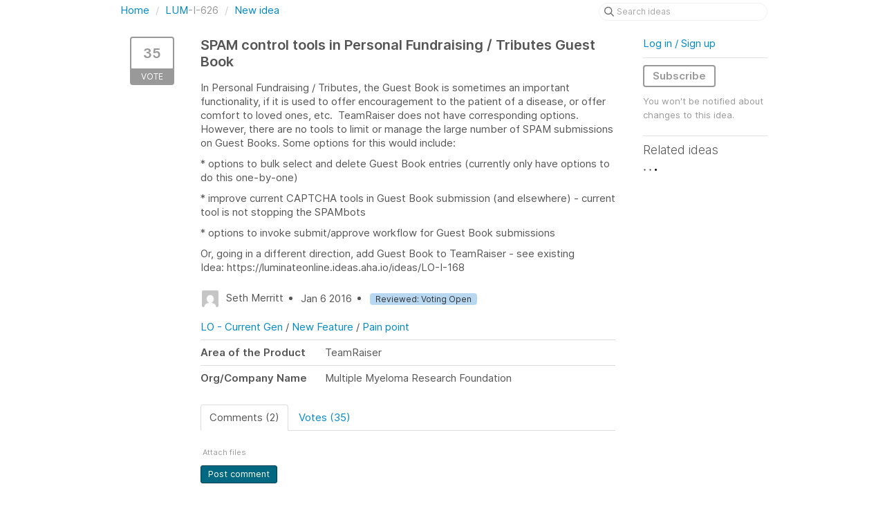

--- FILE ---
content_type: text/html; charset=utf-8
request_url: https://luminateonline.ideas.aha.io/ideas/LUM-I-626
body_size: 13628
content:
<!DOCTYPE html>
<html lang="en">
  <head>
    <meta http-equiv="X-UA-Compatible" content="IE=edge" />
    <meta http-equiv="Content-Type" content="text/html charset=UTF-8" />
    <meta name="publishing" content="true">
    <title>SPAM control tools in | Ideas for Luminate Online &amp; TeamRaiser</title>

    <script>
//<![CDATA[

      window.ahaLoaded = false;
      window.isIdeaPortal = true;
      window.portalAssets = {"js":["/assets/runtime-v2-cbc76ed4599c09e00a93199eef423b39.js","/assets/vendor-v2-812989be856bac9ae816a7c364887a57.js","/assets/idea_portals-v2-3e0e264afc7a606d48a4109cf9b4b0bd.js","/assets/idea_portals-v2-e6ed26f3692f363180c1b5f0fdec4f55.css"]};

//]]>
</script>
      <script>
    window.sentryRelease = window.sentryRelease || "ccd5ffc52d";
  </script>



      <link rel="stylesheet" href="https://cdn.aha.io/assets/idea_portals-v2-e6ed26f3692f363180c1b5f0fdec4f55.css" data-turbolinks-track="true" media="all" />
    <script src="https://cdn.aha.io/assets/runtime-v2-cbc76ed4599c09e00a93199eef423b39.js" data-turbolinks-track="true"></script>
    <script src="https://cdn.aha.io/assets/vendor-v2-812989be856bac9ae816a7c364887a57.js" data-turbolinks-track="true"></script>
      <script src="https://cdn.aha.io/assets/idea_portals-v2-3e0e264afc7a606d48a4109cf9b4b0bd.js" data-turbolinks-track="true"></script>
    <meta name="csrf-param" content="authenticity_token" />
<meta name="csrf-token" content="pdyKqE3--YWAvJc-PZJkoc00wkVuefIN-Pmu8U4pLM_6YUGcNNA_KxrZVkVeJifKSm1MRPU1LMPYLZ92N0mQ0A" />
    <meta name="viewport" content="width=device-width, initial-scale=1" />
    <meta name="locale" content="en" />
    <meta name="portal-token" content="c990fe47f912fdeb2d3dc257194de881" />
    <meta name="idea-portal-id" content="6077682152539961138" />


      <link rel="canonical" href="https://luminateonline.ideas.aha.io/ideas/LUM-I-626">
          <link rel="icon" href="https://luminateonline.ideas.aha.io/portal-favicon.png?1638467117&amp;size=thumb16" />

  </head>
  <body class="ideas-portal public">
    
    <style>
  /* Blackbaud CSS AHA! ideas portal */
.btn-primary { 
background-color: #006880 !important; 
color: #FFFFFF !important;
border: 1px solid #004054 !important;
} 
.btn-primary:hover { 
background-color: #004054 !important; 
color: white !important;
} 
</style>




<div class="container">
  <!-- Alerts in this file are used for the app and portals, they must not use the aha-alert web component -->




  <div class="idea" id="6236733222418688832">
    <div class="portal-nav">
      <ul class="breadcrumb">
        <li>
          <a href="/ideas">
            <i class='fa-regular fa-home'></i>
            Home
</a>          <span class="divider">/</span>
        </li>
        <li class="active">
          <a href="/ideas?project=LUM">LUM</a>-I-626
          <span class="divider">/</span>
        </li>
        <li>
            <a href="/ideas/new">New idea</a>
        </li>
      </ul>
      <div class="search-form">
  <form class="form-horizontal idea-search-form" action="/ideas/search" accept-charset="UTF-8" method="get">
    <div class="search-field">
      <input type="text" name="query" id="query" class="input-medium search-query" placeholder="Search ideas" aria-label="Search ideas" />
      <a class="fa-regular fa-circle-xmark clear-button" style="display:none;" href="/ideas"></a>
    </div>
</form></div>

    </div>
    <div class="clearfix"></div>
    <div class="idea-sidebar">
        
<div class="idea-endorsement" id="idea-6236733222418688832-endorsement">
        <a class="btn-vote" data-disable="true" data-count="1" data-remote="true" rel="nofollow" data-method="post" href="/ideas/LUM-I-626/idea_endorsements">
          <span class="vote-count">
            35
          </span>
          <span class="vote-status">
            Vote
          </span>
</a>  <div class="popover vote-popover portal-user"></div>
</div>

    </div>
    <div class="idea-content">
      <div class="ajax-flash"></div>
      <h2>
        SPAM control tools in Personal Fundraising / Tributes Guest Book
        

      </h2>

      <div class="description">
        <div class="note" data-reactive-preserve-attributes="true">
          <p>In Personal Fundraising / Tributes, the Guest Book is sometimes an important functionality, if it is used to offer encouragement to the patient of a disease, or offer comfort to loved ones, etc.  TeamRaiser does not have corresponding options. However, there are no tools to limit or manage the large number of SPAM submissions on Guest Books. Some options for this would include:</p>
<p>* options to bulk select and delete Guest Book entries (currently only have options to do this one-by-one)</p>
<p>* improve current CAPTCHA tools in Guest Book submission (and elsewhere) - current tool is not stopping the SPAMbots</p>
<p>* options to invoke submit/approve workflow for Guest Book submissions</p>
<p>Or, going in a different direction, add Guest Book to TeamRaiser - see existing Idea: https://luminateonline.ideas.aha.io/ideas/LO-I-168</p>

          
        </div>
      </div>

      <ul class="idea-meta">
        <li>
          <span class="avatar">
            <img alt="" src="https://secure.gravatar.com/avatar/d06d6ae628a57efc92f8cccbf67542a5?default=mm&rating=G&size=32" width="32" height="32" />
          </span>
          Seth Merritt
        </li>
        <li>
          Jan  6 2016
        </li>
          <li>
            <span class="status-pill" title="Reviewed: Voting Open" style="color: var(--theme-primary-text); border: none; background-color: #B8D8F1">Reviewed: Voting Open</span>
          </li>
        <div class="clearfix"></div>
      </ul>
      <div class="idea-products-and-categories">
        <a href="/ideas?project=LUM">LO - Current Gen</a>&nbsp;/&nbsp;<a href="/ideas?category=6109136611829710727">New Feature</a>&nbsp;/&nbsp;<a href="/ideas?category=6109136796516324652">Pain point</a>
      </div>
        <table class="table custom-fields">
              <tr>
      <td width="30%">
        <strong>Area of the Product</strong>
      </td>
      <td>
          TeamRaiser
      </td>
    </tr>
    <tr>
      <td width="30%">
        <strong>Org/Company Name</strong>
      </td>
      <td>
          Multiple Myeloma Research Foundation
      </td>
    </tr>

        </table>
      <div class="tabbable">
        <ul class="nav nav-tabs">
          <li class="active">
            <a data-toggle="tab" href="#comments">
              <span class="comment-count">
                Comments (2)
              </span>
            </a>
          </li>
            <li>
              <a data-toggle="tab" href="#votes">
                <span class="vote-count">
                  Votes (35)
                </span>
              </a>
            </li>
        </ul>
        <div class="tab-content comments-tab-content">
          <div class="tab-pane active idea-comments" id="comments">
            <ul class="comments">
    
<li class="idea-comment idea-comment-new " id="idea-comment-new--top-level">
  <div class="full-body">
      <form class="idea-comment--top-level" action="/ideas/LUM-I-626/idea_comments" accept-charset="UTF-8" data-remote="true" method="post"><input type="hidden" name="authenticity_token" value="U5zRwn17lxqoUvEXoVgzztDq6DAXkfM1potbx-MbXHbw68ZmiYY3lR4XOEMwCYEh-DRFUwGs7EW3-LFSeQLeiQ" autocomplete="off" />
        
        <div class="aha-editor-field-static-content-wrapper" data-reactive-preserve="true">
</div>

<div id="editor--v2" class="aha-editor-field__wrapper " data-reactive-preserve-attributes="true">
  <div data-react-class="AhaNewRecordEditor" data-react-props="{&quot;value&quot;:null,&quot;name&quot;:&quot;ideas_idea_comment[editor_content]&quot;,&quot;enclosingSelector&quot;:&quot;.idea-comment-new&quot;,&quot;popupBoundaries&quot;:null,&quot;placeholderElement&quot;:null,&quot;placeholderText&quot;:null,&quot;onPlaceholderDismissed&quot;:null,&quot;isReactive&quot;:false,&quot;attachmentPath&quot;:&quot;&quot;,&quot;reactComponent&quot;:&quot;AhaNewRecordEditor&quot;,&quot;documentId&quot;:&quot;&quot;,&quot;objectType&quot;:&quot;Ideas::IdeaComment&quot;,&quot;parentType&quot;:&quot;Ideas::IdeaComment&quot;,&quot;parentId&quot;:null,&quot;className&quot;:&quot;aha-editor-field-form&quot;,&quot;focusOnMount&quot;:null,&quot;disableAttachments&quot;:true,&quot;supportsFullscreen&quot;:true,&quot;supportsEmbeddedViews&quot;:false,&quot;supportsEmbeddedViewsViewOnly&quot;:null,&quot;supportsSnippets&quot;:false,&quot;showEmbeddedViewsTooltip&quot;:false,&quot;supportsDeletingEmbeddedAttachments&quot;:true,&quot;supportsEmbeddedWhiteboards&quot;:false,&quot;showEmbeddedWhiteboardsTooltip&quot;:false,&quot;hasCommandMenu&quot;:false,&quot;supportsAssistant&quot;:false,&quot;supportsTemplates&quot;:false,&quot;anchorsEnabled&quot;:false,&quot;tableOfContentsEnabled&quot;:true,&quot;supportsExpandableSections&quot;:true,&quot;ariaLabel&quot;:null,&quot;publishing&quot;:false,&quot;defaultProject&quot;:null,&quot;templateProject&quot;:null,&quot;modelType&quot;:&quot;Ideas::Idea&quot;,&quot;editLocked&quot;:false,&quot;editorMoreApparent&quot;:null,&quot;inline&quot;:false,&quot;templateTarget&quot;:null,&quot;draftStorageKey&quot;:null,&quot;fullScreenURL&quot;:null,&quot;nonFullScreenURL&quot;:null,&quot;body&quot;:&quot;&quot;,&quot;deferBodyConversion&quot;:false,&quot;onComponentDidMount&quot;:null,&quot;saveDrafts&quot;:false,&quot;persisted&quot;:false,&quot;projectId&quot;:&quot;6068579506237089636&quot;,&quot;supportsReferences&quot;:false,&quot;supportsEmbeddedWhiteboardsViewOnly&quot;:false}" data-reactive-preserve="true"></div>
</div>




        

<div class="attachments attachments--grid js-ff-inline-images">
    <div id='attachment_button' class="attachments__button" data-reactive-preserve='true'>
  <div
      class='attachment-button simple'
      data-upload-url="/attachments?name_prefix=ideas_idea_comment"
      data-drop-zone-scope="auto"
      data-supported-file-types="">
    <i class='fa-regular fa-paperclip'></i> Attach files
    <span class='progress-indicator' style='display: none;'></span>
  </div>
  <div class='fake-attachment-button'></div>
</div>


  <div class="attachments__body">
     
  </div>
</div>

          <div class="control-group" id="subject">
            <label class="control-label">
              Enter a subject
            </label>
            <div class="controls">
              <input type="text" name="subject" id="subject" placeholder="Enter a subject" class="input-xxlarge" autocomplete="off" />
            </div>
          </div>
        <div class="clearfix"></div>
        <div class="flex">
          <span class="save-btn">
            <input type="submit" name="commit" value="Post comment" class="btn btn-small btn-primary btn-outline" data-disable-with="Saving…" />
          </span>
</div></form>  </div>
    <div class="popover comment-popover comment-popover--classic comment-popover--top-level portal-user"></div>
</li>

<script>
//<![CDATA[

//]]>
</script>
      <li class="comment">
    <div class="avatar">
      <img alt="" src="https://secure.gravatar.com/avatar/d2400602a7768cb224d04a426a7f30cb?default=mm&rating=G&size=40" width="40" height="40" />
    </div>
    <div class="body">
      <div class="comment-header">
        <div>
          <span class="name">
            Guest commented
          </span>
        </div>
        <div class="controls">
          <span class="posted">
            June 16, 2017 13:35
          </span>
        </div>
        <div class="clearfix"></div>
      </div>
      <div class="comment-text user-content aha-editor-field aha-editor-field-static aha-editor-field-static-content">
        <p>I agree with Ken that the failing captcha tools should be considered a critical defect.  The amount of spam entries that get thru the existing captcha is unacceptable, and it basically renders the guestbook tools unusable.</p>
      </div>
      <div class="attachments attachments--grid">
        
<div class="clearfix"></div>

  <div class="attachment-modal hide fade modal">
    <aha-modal-header><span slot="title">
      Attachments
      <a class="btn btn-outline open-attachment pull-right" data-no-turbolink="true" target="_blank" rel="noopener noreferrer" href="#">Open full size</a>
</span></aha-modal-header>    <div class="modal-body center ">
      <div id="attachments-carousel-6432229474809891582" class="carousel slide">
        <div class="carousel-inner">
        </div>
      </div>
</div>  </div>

      </div>
    </div>
    <div class="clearfix"></div>
  </li>

    <li class="comment">
    <div class="avatar">
      <img alt="" src="https://cdn.aha.io/users/24866922eb030512e2368eb10f345b29281bedc4/thumb40.png" />
    </div>
    <div class="body">
      <div class="comment-header">
        <div>
          <span class="name">
            Ken Cantu commented
          </span>
        </div>
        <div class="controls">
          <span class="posted">
            January 08, 2016 22:51
          </span>
        </div>
        <div class="clearfix"></div>
      </div>
      <div class="comment-text user-content aha-editor-field aha-editor-field-static aha-editor-field-static-content">
        <p>Hi Seth, <br></p><p>For "* improve current CAPTCHA tools in Guest Book submission (and elsewhere) - current tool is not stopping the SPAMbots"<br></p><p>This would be considered a defect and should be brought up in a Support case so it can be worked through that process. All the other suggestions are new features/ideas which we'll keep this idea open for people to vote on those. <br></p><p>Thanks,<br></p><p>Ken<br></p>
      </div>
      <div class="attachments attachments--grid">
        
<div class="clearfix"></div>

  <div class="attachment-modal hide fade modal">
    <aha-modal-header><span slot="title">
      Attachments
      <a class="btn btn-outline open-attachment pull-right" data-no-turbolink="true" target="_blank" rel="noopener noreferrer" href="#">Open full size</a>
</span></aha-modal-header>    <div class="modal-body center ">
      <div id="attachments-carousel-6237553127387183497" class="carousel slide">
        <div class="carousel-inner">
        </div>
      </div>
</div>  </div>

      </div>
    </div>
    <div class="clearfix"></div>
  </li>




</ul>

          </div>
            <div class="tab-pane" id="votes">
                <ul class="show-votes">

    <li data-id="7514738448831684946" >
      <div class="avatar avatar-large">
  <img alt="" src="https://secure.gravatar.com/avatar/cbcca8ed4e033e0730cd72ca390fd472?default=mm&rating=G&size=160" width="160" height="160" />
</div>

    </li>

    <li data-id="6961450758833980381" >
      <div class="avatar avatar-large">
  <img alt="" src="https://secure.gravatar.com/avatar/604df2163180c1b1385ff8b8abf8158d?default=mm&rating=G&size=160" width="160" height="160" />
</div>

    </li>

    <li data-id="6867485311007538410" >
      <div class="avatar avatar-large">
  <img alt="" src="https://secure.gravatar.com/avatar/9ff2c10b55f9011b4040d3961acf005e?default=mm&rating=G&size=160" width="160" height="160" />
</div>

    </li>

    <li data-id="6566616801650541488" >
      <div class="avatar avatar-large">
  <img alt="" src="https://secure.gravatar.com/avatar/fea7bce139f07f29857ee8cdb68860f8?default=mm&rating=G&size=160" width="160" height="160" />
</div>

    </li>

    <li data-id="6558788557263181961" >
      <div class="avatar avatar-large">
  <img alt="" src="https://secure.gravatar.com/avatar/07539e6a14002a15eee229285a599474?default=mm&rating=G&size=160" width="160" height="160" />
</div>

    </li>

    <li data-id="6512490245416234078" >
      <div class="avatar avatar-large">
  <img alt="" src="https://secure.gravatar.com/avatar/e0f7fbafe982390049fa93d8598f9fdf?default=mm&rating=G&size=160" width="160" height="160" />
</div>

    </li>

    <li data-id="6483868997615443202" >
      <div class="avatar avatar-large">
  <img alt="" src="https://secure.gravatar.com/avatar/19111ef8d491cf32a8e99828c252ab5e?default=mm&rating=G&size=160" width="160" height="160" />
</div>

    </li>

    <li data-id="6433704168486137024" >
      <div class="avatar avatar-large">
  <img alt="" src="https://secure.gravatar.com/avatar/47bd46ee01a0a1935448b5c81e4c8b26?default=mm&rating=G&size=160" width="160" height="160" />
</div>

    </li>

    <li data-id="6433420126164577007" >
      <div class="avatar avatar-large">
  <img alt="" src="https://secure.gravatar.com/avatar/b17c7b2f14229004136f4831c5b8c925?default=mm&rating=G&size=160" width="160" height="160" />
</div>

    </li>

    <li data-id="6433385880096535371" >
      <div class="avatar avatar-large">
  <img alt="" src="https://secure.gravatar.com/avatar/a05908157c5cb20b0aac2bf088ff84db?default=mm&rating=G&size=160" width="160" height="160" />
</div>

    </li>

    <li data-id="6433360559412178359" >
      <div class="avatar avatar-large">
  <img alt="" src="https://secure.gravatar.com/avatar/e3b36518c888ccb301d355427388ba52?default=mm&rating=G&size=160" width="160" height="160" />
</div>

    </li>

    <li data-id="6433347601027695486" >
      <div class="avatar avatar-large">
  <img alt="" src="https://secure.gravatar.com/avatar/acdb4d363c37740b226e05a007222ef3?default=mm&rating=G&size=160" width="160" height="160" />
</div>

    </li>

    <li data-id="6432685308179841375" >
      <div class="avatar avatar-large">
  <img alt="" src="https://secure.gravatar.com/avatar/9ec93ae92ad5a21d06c7b1481031f5a0?default=mm&rating=G&size=160" width="160" height="160" />
</div>

    </li>

    <li data-id="6432297938954384631" >
      <div class="avatar avatar-large">
  <img alt="" src="https://secure.gravatar.com/avatar/1f2b476e9a74ab702b7d09e03e282c07?default=mm&rating=G&size=160" width="160" height="160" />
</div>

    </li>

    <li data-id="6432287924231911659" >
      <div class="avatar avatar-large">
  <img alt="" src="https://secure.gravatar.com/avatar/0e9fba86cf86b5d2658171671cf3cd7b?default=mm&rating=G&size=160" width="160" height="160" />
</div>

    </li>

    <li data-id="6432282272494260790" >
      <div class="avatar avatar-large">
  <img alt="" src="https://secure.gravatar.com/avatar/8bca2492ffe1a41baaed9d514a20113f?default=mm&rating=G&size=160" width="160" height="160" />
</div>

    </li>

    <li data-id="6432267997417281571" >
      <div class="avatar avatar-large">
  <img alt="" src="https://secure.gravatar.com/avatar/9cc4864e5f2c38b7b03f421110db46ab?default=mm&rating=G&size=160" width="160" height="160" />
</div>

    </li>

    <li data-id="6432266832725727298" >
      <div class="avatar avatar-large">
  <img alt="" src="https://secure.gravatar.com/avatar/8d53dc8e5e09388839a885b3076e42bc?default=mm&rating=G&size=160" width="160" height="160" />
</div>

    </li>

    <li data-id="6432265284010571803" >
      <div class="avatar avatar-large">
  <img alt="" src="https://secure.gravatar.com/avatar/9c593b0ecafb7fa0704ff755d8ac25f3?default=mm&rating=G&size=160" width="160" height="160" />
</div>

    </li>

    <li data-id="6432264247908870432" >
      <div class="avatar avatar-large">
  <img alt="" src="https://secure.gravatar.com/avatar/12dad06a95793db295a9055ae21793e1?default=mm&rating=G&size=160" width="160" height="160" />
</div>

    </li>

    <li data-id="6432259920746025659" >
      <div class="avatar avatar-large">
  <img alt="" src="https://secure.gravatar.com/avatar/d7906361e164b015447c04f3aa8f5073?default=mm&rating=G&size=160" width="160" height="160" />
</div>

    </li>

    <li data-id="6432258744155208720" >
      <div class="avatar avatar-large">
  <img alt="" src="https://secure.gravatar.com/avatar/498df7bf7b21c5e565a6e23e7d93b2d9?default=mm&rating=G&size=160" width="160" height="160" />
</div>

    </li>

    <li data-id="6432257662483922677" >
      <div class="avatar avatar-large">
  <img alt="" src="https://secure.gravatar.com/avatar/6d7c262117369552ab2a5219a82fba65?default=mm&rating=G&size=160" width="160" height="160" />
</div>

    </li>

    <li data-id="6432256980272890920" >
      <div class="avatar avatar-large">
  <img alt="" src="https://secure.gravatar.com/avatar/279cba4dfb2f8d590f4a11794d264597?default=mm&rating=G&size=160" width="160" height="160" />
</div>

    </li>

    <li data-id="6432251339505624984" >
      <div class="avatar avatar-large">
  <img alt="" src="https://secure.gravatar.com/avatar/13ee40fb0d0b5060ea754be7580d2965?default=mm&rating=G&size=160" width="160" height="160" />
</div>

    </li>

    <li data-id="6432251191370013655" >
      <div class="avatar avatar-large">
  <img alt="" src="https://secure.gravatar.com/avatar/054bc8a143f30991a0ac0f69c3f595ad?default=mm&rating=G&size=160" width="160" height="160" />
</div>

    </li>

    <li data-id="6432250518832586883" >
      <div class="avatar avatar-large">
  <img alt="" src="https://secure.gravatar.com/avatar/32f04a36fc0870ab45ee1e3e500407ae?default=mm&rating=G&size=160" width="160" height="160" />
</div>

    </li>

    <li data-id="6432249080139040603" >
      <div class="avatar avatar-large">
  <img alt="" src="https://secure.gravatar.com/avatar/22a838d3b05be070cde78062cfb944bc?default=mm&rating=G&size=160" width="160" height="160" />
</div>

    </li>

    <li data-id="6432248166746516655" >
      <div class="avatar avatar-large">
  <img alt="" src="https://secure.gravatar.com/avatar/59038aeaac64666b2d3a3d351f911dcb?default=mm&rating=G&size=160" width="160" height="160" />
</div>

    </li>

    <li data-id="6432241227997488775" >
      <div class="avatar avatar-large">
  <img alt="" src="https://secure.gravatar.com/avatar/bb053d07511bff39bbafc2742ffbc0ce?default=mm&rating=G&size=160" width="160" height="160" />
</div>

    </li>

    <li data-id="6432234968946062035" >
      <div class="avatar avatar-large">
  <img alt="" src="https://secure.gravatar.com/avatar/a12bd746e3525eabd5afe330aa58a151?default=mm&rating=G&size=160" width="160" height="160" />
</div>

    </li>

    <li data-id="6432232869693211012" >
      <div class="avatar avatar-large">
  <img alt="" src="https://secure.gravatar.com/avatar/27c1446c2cedb5c90a8dcb69caecf5b9?default=mm&rating=G&size=160" width="160" height="160" />
</div>

    </li>

    <li data-id="6432228631778384697" >
      <div class="avatar avatar-large">
  <img alt="" src="https://secure.gravatar.com/avatar/d2400602a7768cb224d04a426a7f30cb?default=mm&rating=G&size=160" width="160" height="160" />
</div>

    </li>

    <li data-id="6346251427346354528" >
      <div class="avatar avatar-large">
  <img alt="" src="https://secure.gravatar.com/avatar/5baebdb96dd31e16e9dcf281fbe51c7e?default=mm&rating=G&size=160" width="160" height="160" />
</div>

    </li>

    <li data-id="6236733226726296337" >
      <div class="avatar avatar-large">
  <img alt="" src="https://secure.gravatar.com/avatar/d06d6ae628a57efc92f8cccbf67542a5?default=mm&rating=G&size=160" width="160" height="160" />
</div>

    </li>

</ul>

            </div>
          <div class="tab-pane" id="merged-ideas">
            <ul class="merged-ideas ideas">
            </ul>
          </div>
        </div>
      </div>
    </div>
    <div class="right-sidebar">
      <div class="sidebar-section">
          <div class="signup-link">
      <a class="login-link" href="/portal_session/new">Log in / Sign up</a>
      <div class="login-popover popover portal-user">
        <!-- Alerts in this file are used for the app and portals, they must not use the aha-alert web component -->






<div class="email-popover ">
  <div class="arrow tooltip-arrow"></div>
  <form class="form-horizontal" action="/auth/redirect_to_auth" accept-charset="UTF-8" data-remote="true" method="post"><input type="hidden" name="authenticity_token" value="tiKkr3w35t_jx15jDIoBQst2QE_ZiV9IPWAk6u7h-pxAOzvdT1T7lMtWQxhxBUP3eN__seo2uiHf2d7xZQ6Z1g" autocomplete="off" />
    <h3>Identify yourself with your email address</h3>
    <div class="control-group">
        <label class="control-label" for="sessions_email">Email address</label>
      <div class="controls">
        <input type="text" name="sessions[email]" id="email" placeholder="Email address" autocomplete="off" class="input-block-level" autofocus="autofocus" aria-required="true" />
      </div>
    </div>
    <div class="extra-fields"></div>

    <div class="control-group">
      <div class="controls">
        <input type="submit" name="commit" value="Next" class="btn btn-outline btn-primary pull-left" id="vote" data-disable-with="Sending…" />
      </div>
    </div>
    <div class="clearfix"></div>
</form></div>

      </div>
  </div>

      </div>
        <div class="sidebar-section idea-subscription" id="idea-6236733222418688832-subscription">
              <a class="btn btn-outline btn-subscribe" data-disable-with="Subscribing ..." data-remote="true" rel="nofollow" data-method="post" href="/ideas/LUM-I-626/idea_subscriptions">Subscribe</a>
    <p class="reason">You won&#39;t be notified about changes to this idea.</p>
  <div class="popover subscribe-popover portal-user"></div>

        </div>
      <h3 class="sidebar-header">
        Related ideas
      </h3>
      <div id="idea-related-ideas">
        <img src="https://cdn.aha.io/assets/busy.b7e3690b94c43e444483fbc7927a6a9a.gif" />
        <script>
//<![CDATA[

          $("#idea-related-ideas").load('/ideas/LUM-I-626/related_ideas')

//]]>
</script>      </div>
    </div>
  </div>
</div>

<script>
//<![CDATA[

//]]>
</script>

  



    <div class="modal hide fade" id="modal-window"></div>
      <script>
//<![CDATA[
  
  /*! iFrame Resizer (iframeSizer.contentWindow.min.js) - v3.5.15 - 2017-10-15
  *  Desc: Include this file in any page being loaded into an iframe
  *        to force the iframe to resize to the content size.
  *  Requires: iframeResizer.min.js on host page.
  *  Copyright: (c) 2017 David J. Bradshaw - dave@bradshaw.net
  *  License: MIT
  */

  // postMessage calls use a targetOrigin defined by iframe src passed into iframeResizer.min.js on the host page and only sends resize event data
  !function(a){"use strict";function b(a,b,c){"addEventListener"in window?a.addEventListener(b,c,!1):"attachEvent"in window&&a.attachEvent("on"+b,c)}function c(a,b,c){"removeEventListener"in window?a.removeEventListener(b,c,!1):"detachEvent"in window&&a.detachEvent("on"+b,c)}function d(a){return a.charAt(0).toUpperCase()+a.slice(1)}function e(a){var b,c,d,e=null,f=0,g=function(){f=Ha(),e=null,d=a.apply(b,c),e||(b=c=null)};return function(){var h=Ha();f||(f=h);var i=xa-(h-f);return b=this,c=arguments,0>=i||i>xa?(e&&(clearTimeout(e),e=null),f=h,d=a.apply(b,c),e||(b=c=null)):e||(e=setTimeout(g,i)),d}}function f(a){return ma+"["+oa+"] "+a}function g(a){la&&"object"==typeof window.console&&console.log(f(a))}function h(a){"object"==typeof window.console&&console.warn(f(a))}function i(){j(),g("Initialising iFrame ("+location.href+")"),k(),n(),m("background",W),m("padding",$),A(),s(),t(),o(),C(),u(),ia=B(),N("init","Init message from host page"),Da()}function j(){function b(a){return"true"===a?!0:!1}var c=ha.substr(na).split(":");oa=c[0],X=a!==c[1]?Number(c[1]):X,_=a!==c[2]?b(c[2]):_,la=a!==c[3]?b(c[3]):la,ja=a!==c[4]?Number(c[4]):ja,U=a!==c[6]?b(c[6]):U,Y=c[7],fa=a!==c[8]?c[8]:fa,W=c[9],$=c[10],ua=a!==c[11]?Number(c[11]):ua,ia.enable=a!==c[12]?b(c[12]):!1,qa=a!==c[13]?c[13]:qa,Aa=a!==c[14]?c[14]:Aa}function k(){function a(){var a=window.iFrameResizer;g("Reading data from page: "+JSON.stringify(a)),Ca="messageCallback"in a?a.messageCallback:Ca,Da="readyCallback"in a?a.readyCallback:Da,ta="targetOrigin"in a?a.targetOrigin:ta,fa="heightCalculationMethod"in a?a.heightCalculationMethod:fa,Aa="widthCalculationMethod"in a?a.widthCalculationMethod:Aa}function b(a,b){return"function"==typeof a&&(g("Setup custom "+b+"CalcMethod"),Fa[b]=a,a="custom"),a}"iFrameResizer"in window&&Object===window.iFrameResizer.constructor&&(a(),fa=b(fa,"height"),Aa=b(Aa,"width")),g("TargetOrigin for parent set to: "+ta)}function l(a,b){return-1!==b.indexOf("-")&&(h("Negative CSS value ignored for "+a),b=""),b}function m(b,c){a!==c&&""!==c&&"null"!==c&&(document.body.style[b]=c,g("Body "+b+' set to "'+c+'"'))}function n(){a===Y&&(Y=X+"px"),m("margin",l("margin",Y))}function o(){document.documentElement.style.height="",document.body.style.height="",g('HTML & body height set to "auto"')}function p(a){var e={add:function(c){function d(){N(a.eventName,a.eventType)}Ga[c]=d,b(window,c,d)},remove:function(a){var b=Ga[a];delete Ga[a],c(window,a,b)}};a.eventNames&&Array.prototype.map?(a.eventName=a.eventNames[0],a.eventNames.map(e[a.method])):e[a.method](a.eventName),g(d(a.method)+" event listener: "+a.eventType)}function q(a){p({method:a,eventType:"Animation Start",eventNames:["animationstart","webkitAnimationStart"]}),p({method:a,eventType:"Animation Iteration",eventNames:["animationiteration","webkitAnimationIteration"]}),p({method:a,eventType:"Animation End",eventNames:["animationend","webkitAnimationEnd"]}),p({method:a,eventType:"Input",eventName:"input"}),p({method:a,eventType:"Mouse Up",eventName:"mouseup"}),p({method:a,eventType:"Mouse Down",eventName:"mousedown"}),p({method:a,eventType:"Orientation Change",eventName:"orientationchange"}),p({method:a,eventType:"Print",eventName:["afterprint","beforeprint"]}),p({method:a,eventType:"Ready State Change",eventName:"readystatechange"}),p({method:a,eventType:"Touch Start",eventName:"touchstart"}),p({method:a,eventType:"Touch End",eventName:"touchend"}),p({method:a,eventType:"Touch Cancel",eventName:"touchcancel"}),p({method:a,eventType:"Transition Start",eventNames:["transitionstart","webkitTransitionStart","MSTransitionStart","oTransitionStart","otransitionstart"]}),p({method:a,eventType:"Transition Iteration",eventNames:["transitioniteration","webkitTransitionIteration","MSTransitionIteration","oTransitionIteration","otransitioniteration"]}),p({method:a,eventType:"Transition End",eventNames:["transitionend","webkitTransitionEnd","MSTransitionEnd","oTransitionEnd","otransitionend"]}),"child"===qa&&p({method:a,eventType:"IFrame Resized",eventName:"resize"})}function r(a,b,c,d){return b!==a&&(a in c||(h(a+" is not a valid option for "+d+"CalculationMethod."),a=b),g(d+' calculation method set to "'+a+'"')),a}function s(){fa=r(fa,ea,Ia,"height")}function t(){Aa=r(Aa,za,Ja,"width")}function u(){!0===U?(q("add"),F()):g("Auto Resize disabled")}function v(){g("Disable outgoing messages"),ra=!1}function w(){g("Remove event listener: Message"),c(window,"message",S)}function x(){null!==Z&&Z.disconnect()}function y(){q("remove"),x(),clearInterval(ka)}function z(){v(),w(),!0===U&&y()}function A(){var a=document.createElement("div");a.style.clear="both",a.style.display="block",document.body.appendChild(a)}function B(){function c(){return{x:window.pageXOffset!==a?window.pageXOffset:document.documentElement.scrollLeft,y:window.pageYOffset!==a?window.pageYOffset:document.documentElement.scrollTop}}function d(a){var b=a.getBoundingClientRect(),d=c();return{x:parseInt(b.left,10)+parseInt(d.x,10),y:parseInt(b.top,10)+parseInt(d.y,10)}}function e(b){function c(a){var b=d(a);g("Moving to in page link (#"+e+") at x: "+b.x+" y: "+b.y),R(b.y,b.x,"scrollToOffset")}var e=b.split("#")[1]||b,f=decodeURIComponent(e),h=document.getElementById(f)||document.getElementsByName(f)[0];a!==h?c(h):(g("In page link (#"+e+") not found in iFrame, so sending to parent"),R(0,0,"inPageLink","#"+e))}function f(){""!==location.hash&&"#"!==location.hash&&e(location.href)}function i(){function a(a){function c(a){a.preventDefault(),e(this.getAttribute("href"))}"#"!==a.getAttribute("href")&&b(a,"click",c)}Array.prototype.forEach.call(document.querySelectorAll('a[href^="#"]'),a)}function j(){b(window,"hashchange",f)}function k(){setTimeout(f,ba)}function l(){Array.prototype.forEach&&document.querySelectorAll?(g("Setting up location.hash handlers"),i(),j(),k()):h("In page linking not fully supported in this browser! (See README.md for IE8 workaround)")}return ia.enable?l():g("In page linking not enabled"),{findTarget:e}}function C(){g("Enable public methods"),Ba.parentIFrame={autoResize:function(a){return!0===a&&!1===U?(U=!0,u()):!1===a&&!0===U&&(U=!1,y()),U},close:function(){R(0,0,"close"),z()},getId:function(){return oa},getPageInfo:function(a){"function"==typeof a?(Ea=a,R(0,0,"pageInfo")):(Ea=function(){},R(0,0,"pageInfoStop"))},moveToAnchor:function(a){ia.findTarget(a)},reset:function(){Q("parentIFrame.reset")},scrollTo:function(a,b){R(b,a,"scrollTo")},scrollToOffset:function(a,b){R(b,a,"scrollToOffset")},sendMessage:function(a,b){R(0,0,"message",JSON.stringify(a),b)},setHeightCalculationMethod:function(a){fa=a,s()},setWidthCalculationMethod:function(a){Aa=a,t()},setTargetOrigin:function(a){g("Set targetOrigin: "+a),ta=a},size:function(a,b){var c=""+(a?a:"")+(b?","+b:"");N("size","parentIFrame.size("+c+")",a,b)}}}function D(){0!==ja&&(g("setInterval: "+ja+"ms"),ka=setInterval(function(){N("interval","setInterval: "+ja)},Math.abs(ja)))}function E(){function b(a){function b(a){!1===a.complete&&(g("Attach listeners to "+a.src),a.addEventListener("load",f,!1),a.addEventListener("error",h,!1),k.push(a))}"attributes"===a.type&&"src"===a.attributeName?b(a.target):"childList"===a.type&&Array.prototype.forEach.call(a.target.querySelectorAll("img"),b)}function c(a){k.splice(k.indexOf(a),1)}function d(a){g("Remove listeners from "+a.src),a.removeEventListener("load",f,!1),a.removeEventListener("error",h,!1),c(a)}function e(b,c,e){d(b.target),N(c,e+": "+b.target.src,a,a)}function f(a){e(a,"imageLoad","Image loaded")}function h(a){e(a,"imageLoadFailed","Image load failed")}function i(a){N("mutationObserver","mutationObserver: "+a[0].target+" "+a[0].type),a.forEach(b)}function j(){var a=document.querySelector("body"),b={attributes:!0,attributeOldValue:!1,characterData:!0,characterDataOldValue:!1,childList:!0,subtree:!0};return m=new l(i),g("Create body MutationObserver"),m.observe(a,b),m}var k=[],l=window.MutationObserver||window.WebKitMutationObserver,m=j();return{disconnect:function(){"disconnect"in m&&(g("Disconnect body MutationObserver"),m.disconnect(),k.forEach(d))}}}function F(){var a=0>ja;window.MutationObserver||window.WebKitMutationObserver?a?D():Z=E():(g("MutationObserver not supported in this browser!"),D())}function G(a,b){function c(a){var c=/^\d+(px)?$/i;if(c.test(a))return parseInt(a,V);var d=b.style.left,e=b.runtimeStyle.left;return b.runtimeStyle.left=b.currentStyle.left,b.style.left=a||0,a=b.style.pixelLeft,b.style.left=d,b.runtimeStyle.left=e,a}var d=0;return b=b||document.body,"defaultView"in document&&"getComputedStyle"in document.defaultView?(d=document.defaultView.getComputedStyle(b,null),d=null!==d?d[a]:0):d=c(b.currentStyle[a]),parseInt(d,V)}function H(a){a>xa/2&&(xa=2*a,g("Event throttle increased to "+xa+"ms"))}function I(a,b){for(var c=b.length,e=0,f=0,h=d(a),i=Ha(),j=0;c>j;j++)e=b[j].getBoundingClientRect()[a]+G("margin"+h,b[j]),e>f&&(f=e);return i=Ha()-i,g("Parsed "+c+" HTML elements"),g("Element position calculated in "+i+"ms"),H(i),f}function J(a){return[a.bodyOffset(),a.bodyScroll(),a.documentElementOffset(),a.documentElementScroll()]}function K(a,b){function c(){return h("No tagged elements ("+b+") found on page"),document.querySelectorAll("body *")}var d=document.querySelectorAll("["+b+"]");return 0===d.length&&c(),I(a,d)}function L(){return document.querySelectorAll("body *")}function M(b,c,d,e){function f(){da=m,ya=n,R(da,ya,b)}function h(){function b(a,b){var c=Math.abs(a-b)<=ua;return!c}return m=a!==d?d:Ia[fa](),n=a!==e?e:Ja[Aa](),b(da,m)||_&&b(ya,n)}function i(){return!(b in{init:1,interval:1,size:1})}function j(){return fa in pa||_&&Aa in pa}function k(){g("No change in size detected")}function l(){i()&&j()?Q(c):b in{interval:1}||k()}var m,n;h()||"init"===b?(O(),f()):l()}function N(a,b,c,d){function e(){a in{reset:1,resetPage:1,init:1}||g("Trigger event: "+b)}function f(){return va&&a in aa}f()?g("Trigger event cancelled: "+a):(e(),Ka(a,b,c,d))}function O(){va||(va=!0,g("Trigger event lock on")),clearTimeout(wa),wa=setTimeout(function(){va=!1,g("Trigger event lock off"),g("--")},ba)}function P(a){da=Ia[fa](),ya=Ja[Aa](),R(da,ya,a)}function Q(a){var b=fa;fa=ea,g("Reset trigger event: "+a),O(),P("reset"),fa=b}function R(b,c,d,e,f){function h(){a===f?f=ta:g("Message targetOrigin: "+f)}function i(){var h=b+":"+c,i=oa+":"+h+":"+d+(a!==e?":"+e:"");g("Sending message to host page ("+i+")"),sa.postMessage(ma+i,f)}!0===ra&&(h(),i())}function S(a){function c(){return ma===(""+a.data).substr(0,na)}function d(){return a.data.split("]")[1].split(":")[0]}function e(){return a.data.substr(a.data.indexOf(":")+1)}function f(){return!("undefined"!=typeof module&&module.exports)&&"iFrameResize"in window}function j(){return a.data.split(":")[2]in{"true":1,"false":1}}function k(){var b=d();b in m?m[b]():f()||j()||h("Unexpected message ("+a.data+")")}function l(){!1===ca?k():j()?m.init():g('Ignored message of type "'+d()+'". Received before initialization.')}var m={init:function(){function c(){ha=a.data,sa=a.source,i(),ca=!1,setTimeout(function(){ga=!1},ba)}"interactive"===document.readyState||"complete"===document.readyState?c():(g("Waiting for page ready"),b(window,"readystatechange",m.initFromParent))},reset:function(){ga?g("Page reset ignored by init"):(g("Page size reset by host page"),P("resetPage"))},resize:function(){N("resizeParent","Parent window requested size check")},moveToAnchor:function(){ia.findTarget(e())},inPageLink:function(){this.moveToAnchor()},pageInfo:function(){var a=e();g("PageInfoFromParent called from parent: "+a),Ea(JSON.parse(a)),g(" --")},message:function(){var a=e();g("MessageCallback called from parent: "+a),Ca(JSON.parse(a)),g(" --")}};c()&&l()}function T(){"loading"!==document.readyState&&window.parent.postMessage("[iFrameResizerChild]Ready","*")}if("undefined"!=typeof window){var U=!0,V=10,W="",X=0,Y="",Z=null,$="",_=!1,aa={resize:1,click:1},ba=128,ca=!0,da=1,ea="bodyOffset",fa=ea,ga=!0,ha="",ia={},ja=32,ka=null,la=!1,ma="[iFrameSizer]",na=ma.length,oa="",pa={max:1,min:1,bodyScroll:1,documentElementScroll:1},qa="child",ra=!0,sa=window.parent,ta="*",ua=0,va=!1,wa=null,xa=16,ya=1,za="scroll",Aa=za,Ba=window,Ca=function(){h("MessageCallback function not defined")},Da=function(){},Ea=function(){},Fa={height:function(){return h("Custom height calculation function not defined"),document.documentElement.offsetHeight},width:function(){return h("Custom width calculation function not defined"),document.body.scrollWidth}},Ga={},Ha=Date.now||function(){return(new Date).getTime()},Ia={bodyOffset:function(){return document.body.offsetHeight+G("marginTop")+G("marginBottom")},offset:function(){return Ia.bodyOffset()},bodyScroll:function(){return document.body.scrollHeight},custom:function(){return Fa.height()},documentElementOffset:function(){return document.documentElement.offsetHeight},documentElementScroll:function(){return document.documentElement.scrollHeight},max:function(){return Math.max.apply(null,J(Ia))},min:function(){return Math.min.apply(null,J(Ia))},grow:function(){return Ia.max()},lowestElement:function(){return Math.max(Ia.bodyOffset(),I("bottom",L()))},taggedElement:function(){return K("bottom","data-iframe-height")}},Ja={bodyScroll:function(){return document.body.scrollWidth},bodyOffset:function(){return document.body.offsetWidth},custom:function(){return Fa.width()},documentElementScroll:function(){return document.documentElement.scrollWidth},documentElementOffset:function(){return document.documentElement.offsetWidth},scroll:function(){return Math.max(Ja.bodyScroll(),Ja.documentElementScroll())},max:function(){return Math.max.apply(null,J(Ja))},min:function(){return Math.min.apply(null,J(Ja))},rightMostElement:function(){return I("right",L())},taggedElement:function(){return K("right","data-iframe-width")}},Ka=e(M);b(window,"message",S),T()}}();


  var interval = null;
  function resizePortalIframe() {
    if (interval) {
      clearInterval(interval);
    }
    interval = setInterval(function(){
        if ('parentIFrame' in window) {
          clearInterval(interval);
          parentIFrame.size();
        }
      }, 32);
  }
  
  $(document).off('page:change.resizePortalIframe');
  $(document).on('page:change.resizePortalIframe', resizePortalIframe);
  
  $(document).off('page:load.resizePortalIframe');
  $(document).on('page:load.resizePortalIframe', resizePortalIframe);

  $(document).off('page:restore.resizePortalIframe');
  $(document).on('page:restore.resizePortalIframe', resizePortalIframe);

  $(function() {
    // Handle images loading slowly
    iripo.in("img", function(node){
      $(node).on("load", function() {
        resizePortalIframe();
      });
    });
  });

//]]>
</script>
  </body>
</html>

